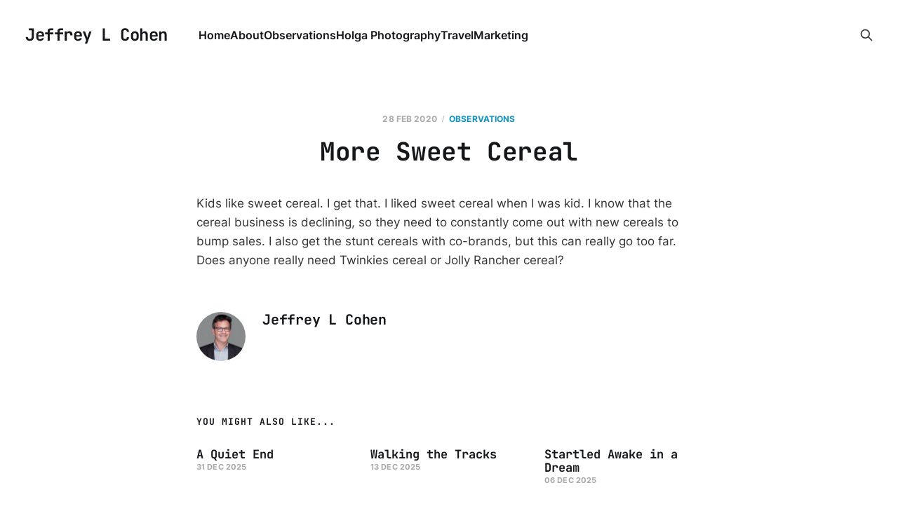

--- FILE ---
content_type: text/html; charset=utf-8
request_url: https://www.jeffreylcohen.com/more-sweet-cereal/
body_size: 3064
content:
<!DOCTYPE html>
<html lang="en">

<head>
    <meta charset="utf-8">
    <meta name="viewport" content="width=device-width, initial-scale=1">
    <title>More Sweet Cereal</title>
    <link rel="stylesheet" href="https://www.jeffreylcohen.com/assets/built/screen.css?v=2687289c75">

    <link rel="canonical" href="https://www.jeffreylcohen.com/more-sweet-cereal/">
    <meta name="referrer" content="no-referrer-when-downgrade">
    
    <meta property="og:site_name" content="Jeffrey L Cohen">
    <meta property="og:type" content="article">
    <meta property="og:title" content="More Sweet Cereal">
    <meta property="og:description" content="Kids like sweet cereal. I get that. I liked sweet cereal when I was kid. I know
that the cereal business is declining, so they need to constantly come out with
new cereals to bump sales. I also get the stunt cereals with co-brands, but this
can really go too">
    <meta property="og:url" content="https://www.jeffreylcohen.com/more-sweet-cereal/">
    <meta property="article:published_time" content="2020-02-28T19:13:00.000Z">
    <meta property="article:modified_time" content="2022-01-07T10:15:33.000Z">
    <meta property="article:tag" content="Observations">
    
    <meta name="twitter:card" content="summary">
    <meta name="twitter:title" content="More Sweet Cereal">
    <meta name="twitter:description" content="Kids like sweet cereal. I get that. I liked sweet cereal when I was kid. I know
that the cereal business is declining, so they need to constantly come out with
new cereals to bump sales. I also get the stunt cereals with co-brands, but this
can really go too">
    <meta name="twitter:url" content="https://www.jeffreylcohen.com/more-sweet-cereal/">
    <meta name="twitter:label1" content="Written by">
    <meta name="twitter:data1" content="Jeffrey L Cohen">
    <meta name="twitter:label2" content="Filed under">
    <meta name="twitter:data2" content="Observations">
    
    <script type="application/ld+json">
{
    "@context": "https://schema.org",
    "@type": "Article",
    "publisher": {
        "@type": "Organization",
        "name": "Jeffrey L Cohen",
        "url": "https://www.jeffreylcohen.com/",
        "logo": {
            "@type": "ImageObject",
            "url": "https://www.jeffreylcohen.com/favicon.ico",
            "width": 48,
            "height": 48
        }
    },
    "author": {
        "@type": "Person",
        "name": "Jeffrey L Cohen",
        "image": {
            "@type": "ImageObject",
            "url": "https://www.jeffreylcohen.com/content/images/2021/10/jeffreylcohen.jpeg",
            "width": 200,
            "height": 200
        },
        "url": "https://www.jeffreylcohen.com/author/jeffrey/",
        "sameAs": []
    },
    "headline": "More Sweet Cereal",
    "url": "https://www.jeffreylcohen.com/more-sweet-cereal/",
    "datePublished": "2020-02-28T19:13:00.000Z",
    "dateModified": "2022-01-07T10:15:33.000Z",
    "keywords": "Observations",
    "description": "Kids like sweet cereal. I get that. I liked sweet cereal when I was kid. I know\nthat the cereal business is declining, so they need to constantly come out with\nnew cereals to bump sales. I also get the stunt cereals with co-brands, but this\ncan really go too far. Does anyone really need Twinkies cereal or Jolly Rancher\ncereal?",
    "mainEntityOfPage": "https://www.jeffreylcohen.com/more-sweet-cereal/"
}
    </script>

    <meta name="generator" content="Ghost 6.12">
    <link rel="alternate" type="application/rss+xml" title="Jeffrey L Cohen" href="https://www.jeffreylcohen.com/rss/">
    
    <script defer src="https://cdn.jsdelivr.net/ghost/sodo-search@~1.8/umd/sodo-search.min.js" data-key="2d0ae426dced9cdb1533c6658c" data-styles="https://cdn.jsdelivr.net/ghost/sodo-search@~1.8/umd/main.css" data-sodo-search="https://jeffrey-l-cohen.ghost.io/" data-locale="en" crossorigin="anonymous"></script>
    
    <link href="https://www.jeffreylcohen.com/webmentions/receive/" rel="webmention">
    <script defer src="/public/cards.min.js?v=2687289c75"></script><style>:root {--ghost-accent-color: #1393be;}</style>
    <link rel="stylesheet" type="text/css" href="/public/cards.min.css?v=2687289c75">
    <!-- Global site tag (gtag.js) - Google Analytics -->
<script async src="https://www.googletagmanager.com/gtag/js?id=G-E0J0ZTHJ61"></script>
<script>
  window.dataLayer = window.dataLayer || [];
  function gtag(){dataLayer.push(arguments);}
  gtag('js', new Date());

  gtag('config', 'G-E0J0ZTHJ61');
</script>

<a rel="me" href="https://mastodon.social/@jeffreylcohen"> </a>
    <link rel="preconnect" href="https://fonts.bunny.net"><link rel="stylesheet" href="https://fonts.bunny.net/css?family=jetbrains-mono:400,700"><style>:root {--gh-font-heading: JetBrains Mono;}</style>
</head>

<body class="post-template tag-observations gh-font-heading-jetbrains-mono is-head-left-logo">
<div class="site">

    <header id="gh-head" class="gh-head gh-outer">
        <div class="gh-head-inner">
            <div class="gh-head-brand">
                <div class="gh-head-brand-wrapper">
                    <a class="gh-head-logo" href="https://www.jeffreylcohen.com">
                            Jeffrey L Cohen
                    </a>
                </div>
                <button class="gh-search gh-icon-btn" aria-label="Search this site" data-ghost-search><svg xmlns="http://www.w3.org/2000/svg" fill="none" viewBox="0 0 24 24" stroke="currentColor" stroke-width="2" width="20" height="20"><path stroke-linecap="round" stroke-linejoin="round" d="M21 21l-6-6m2-5a7 7 0 11-14 0 7 7 0 0114 0z"></path></svg></button>
                <button class="gh-burger"></button>
            </div>

            <nav class="gh-head-menu">
                <ul class="nav">
    <li class="nav-home"><a href="https://www.jeffreylcohen.com/">Home</a></li>
    <li class="nav-about"><a href="https://www.jeffreylcohen.com/about/">About</a></li>
    <li class="nav-observations"><a href="https://www.jeffreylcohen.com/tag/observations/">Observations</a></li>
    <li class="nav-holga-photography"><a href="https://www.jeffreylcohen.com/holga/">Holga Photography</a></li>
    <li class="nav-travel"><a href="https://www.jeffreylcohen.com/tag/travel/">Travel</a></li>
    <li class="nav-marketing"><a href="https://www.jeffreylcohen.com/tag/marketing/">Marketing</a></li>
</ul>

            </nav>

            <div class="gh-head-actions">
                        <button class="gh-search gh-icon-btn" aria-label="Search this site" data-ghost-search><svg xmlns="http://www.w3.org/2000/svg" fill="none" viewBox="0 0 24 24" stroke="currentColor" stroke-width="2" width="20" height="20"><path stroke-linecap="round" stroke-linejoin="round" d="M21 21l-6-6m2-5a7 7 0 11-14 0 7 7 0 0114 0z"></path></svg></button>
            </div>
        </div>
    </header>


    <div class="site-content">
        
<div class="content-area">
<main class="site-main">


    <article class="post tag-observations no-image no-image single-post">

        <header class="article-header gh-canvas">
            <div class="post-meta">
                <span class="post-meta-item post-meta-date">
                    <time datetime="2020-02-28">28 Feb 2020</time>
                </span>
                    <span class="post-meta-item post-meta-tags"><a class="post-tag post-tag-observations" href="/tag/observations/" title="Observations">Observations</a></span>
            </div>
            <h1 class="post-title">More Sweet Cereal</h1>
                    </header>

        <div class="gh-content gh-canvas">
            <!--kg-card-begin: html-->
<p>Kids like sweet cereal. I get that. I liked sweet cereal when I was kid. I know that the cereal business is declining, so they need to constantly come out with new cereals to bump sales. I also get the stunt cereals with co-brands, but this can really go too far. Does anyone really need Twinkies cereal or Jolly Rancher cereal?</p>
<!--kg-card-end: html-->
        </div>

            <div class="gh-canvas">

    <section class="author">

        <div class="author-image-placeholder u-placeholder">
                <img class="author-image u-object-fit" src="/content/images/size/w150/2021/10/jeffreylcohen.jpeg" alt="Jeffrey L Cohen" loading="lazy">
        </div>

        <div class="author-wrapper">
            <h4 class="author-name"><a href="/author/jeffrey/">Jeffrey L Cohen</a></h4>
        </div>

    </section>

</div>
    </article>


        
<section class="related-posts gh-canvas">

    <h3 class="related-title">You might also like...</h3>

    <div class="related-feed">

        <article class="post tag-observations no-image no-image">


            <header class="post-header">
                <h2 class="post-title">
                    <a class="post-title-link" href="/a-quiet-end/">A Quiet End</a>
                </h2>
                <time class="post-meta" datetime="2025-12-31">31 Dec 2025</time>
            </header>

        </article>


        <article class="post tag-observations no-image no-image">


            <header class="post-header">
                <h2 class="post-title">
                    <a class="post-title-link" href="/walking-the-tracks/">Walking the Tracks</a>
                </h2>
                <time class="post-meta" datetime="2025-12-13">13 Dec 2025</time>
            </header>

        </article>


        <article class="post tag-observations no-image no-image">


            <header class="post-header">
                <h2 class="post-title">
                    <a class="post-title-link" href="/startled-awake-in-a-dream/">Startled Awake in a Dream</a>
                </h2>
                <time class="post-meta" datetime="2025-12-06">06 Dec 2025</time>
            </header>

        </article>

    </div>

</section>


</main>
</div>

    </div>

    <footer class="gh-foot gh-outer">
        <div class="gh-foot-inner gh-inner">
            <div class="gh-copyright">
                Jeffrey L Cohen © 2026
            </div>
                <nav class="gh-foot-menu">
                    <ul class="nav">
    <li class="nav-home"><a href="https://www.jeffreylcohen.com/">Home</a></li>
    <li class="nav-search-with-google"><a href="https://cse.google.com/cse?cx=74cada77c026f4a1d">Search with Google</a></li>
</ul>

                </nav>
            <div class="gh-powered-by">
                <a href="https://ghost.org/" target="_blank" rel="noopener">Powered by Ghost</a>
            </div>
        </div>
    </footer>

</div>

    <div class="pswp" tabindex="-1" role="dialog" aria-hidden="true">
    <div class="pswp__bg"></div>

    <div class="pswp__scroll-wrap">
        <div class="pswp__container">
            <div class="pswp__item"></div>
            <div class="pswp__item"></div>
            <div class="pswp__item"></div>
        </div>

        <div class="pswp__ui pswp__ui--hidden">
            <div class="pswp__top-bar">
                <div class="pswp__counter"></div>

                <button class="pswp__button pswp__button--close" title="Close (Esc)"></button>
                <button class="pswp__button pswp__button--share" title="Share"></button>
                <button class="pswp__button pswp__button--fs" title="Toggle fullscreen"></button>
                <button class="pswp__button pswp__button--zoom" title="Zoom in/out"></button>

                <div class="pswp__preloader">
                    <div class="pswp__preloader__icn">
                        <div class="pswp__preloader__cut">
                            <div class="pswp__preloader__donut"></div>
                        </div>
                    </div>
                </div>
            </div>

            <div class="pswp__share-modal pswp__share-modal--hidden pswp__single-tap">
                <div class="pswp__share-tooltip"></div>
            </div>

            <button class="pswp__button pswp__button--arrow--left" title="Previous (arrow left)"></button>
            <button class="pswp__button pswp__button--arrow--right" title="Next (arrow right)"></button>

            <div class="pswp__caption">
                <div class="pswp__caption__center"></div>
            </div>
        </div>
    </div>
</div>
<script
    src="https://code.jquery.com/jquery-3.5.1.min.js"
    integrity="sha256-9/aliU8dGd2tb6OSsuzixeV4y/faTqgFtohetphbbj0="
    crossorigin="anonymous">
</script>
<script src="https://www.jeffreylcohen.com/assets/built/main.min.js?v=2687289c75"></script>



</body>
</html>